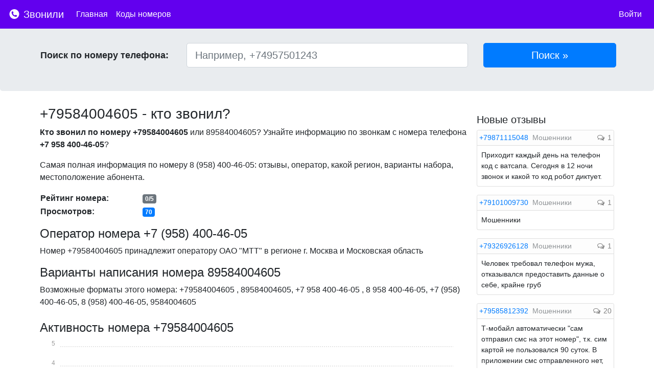

--- FILE ---
content_type: text/html; charset=UTF-8
request_url: https://zvonili.com/phone/9584004605
body_size: 9024
content:
<!DOCTYPE html>
<html lang="ru">
<head>
    <meta charset="utf-8">
    <meta name="viewport" content="width=device-width, initial-scale=1, shrink-to-fit=no">

    <meta name="description" content="Кто звонил с номера?">
    <meta name="author" content="">
    <link rel="icon" href="/favicon.ico">
    <meta name="yandex-verification" content="fd0d7bd4ff299074" />

    <title>+79584004605 - кто звонил с этого номера? Отзывы, рейтинг, комментарии</title>

    <link rel="stylesheet" href="/css/bootstrap.min.css">
    <link rel="stylesheet" href="/css/font-awesome.min.css">
    <link href="/css/main.css" rel="stylesheet">

        <link href="/css/bars-square.css" rel="stylesheet">
    <link href="/css/chartist.min.css" rel="stylesheet">

    <style type="text/css">
        .ct-series-a .ct-bar, .ct-series-a .ct-line, .ct-series-a .ct-point, .ct-series-a .ct-slice-donut {
            stroke: #007bff; !important;
        }
    </style>

        <script>window.yaContextCb=window.yaContextCb||[]</script>
    <script src="https://yandex.ru/ads/system/context.js" async></script>

</head>

<body>

<nav class="navbar navbar-dark navbar-expand-lg fixed-top" style="background-color:  #6200EE !important">
    <a class="navbar-brand" href="/">
        <img src="/img/logo.svg"  style="width: 24px; height: 24px; padding-top: 5px; vertical-align: top">
        Звонили
    </a>

    <button class="navbar-toggler navbar-toggler-right custom-toggler" type="button" data-toggle="collapse"
            data-target="#navbarMenu" aria-controls="navbarMenu" aria-expanded="false"
            aria-label="nac">
        <span class="navbar-toggler-icon" ></span>
    </button>

    <div class="collapse navbar-collapse" id="navbarMenu">
        <ul class="navbar-nav mr-auto">
            <li class="nav-item active">
                <a class="nav-link" href="/">Главная</a>
            </li>
            <li class="nav-item active">
                <a class="nav-link" href="/codes">Коды номеров</a>
            </li>

        </ul>

        <ul class="navbar-nav">
                            <li class="nav-item active">
                    <a class="nav-link" href="https://zvonili.com/login">Войти</a>
                </li>
                    </ul>
    </div>




</nav>



<div class="jumbotron">
    <div class="container p-1">
       <div class="row">

        <form action="/phone/search" method="post" class="form-inline w-100">

            <div class="col-lg-3 find_input">
                <label class="find_title">Поиск по номеру телефона:</label>
            </div>

            <div class="col-lg-6 find_input">
                <input type="text" class="form-control form-control-lg" style="width: 100%" name="number"
                       placeholder="Например, +74957501243" id="number" value="">
            </div>
            <div class="col-lg-3 find_input">
                <input type="submit" class="btn btn-primary btn-lg" style="width: 100%" href="#" value="Поиск &raquo;"
                       role="button"/>
            </div>
            <input type="hidden" name="_token" value="EpH71owUarsv5ozsWrCINQNQzIykF1wgHXuncL6x">

        </form>

       </div>
    </div>
</div>

<div class="container">
        <div class="row">

        <div class="col-lg-9 p-2" itemscope itemtype="http://schema.org/Place">

            
            <div>
                <h1><span itemprop="name">+79584004605</span> - кто звонил?</h1>
            </div>

            <div class="mt-2">
                <p>
                    <b>Кто звонил по номеру +79584004605</b> или 89584004605?
                    Узнайте информацию по звонкам с номера телефона <b>+7 958 400-46-05</b>?
                </p>
                <p>
                    Самая полная информация по номеру <span itemprop="telephone">8 (958) 400-46-05</span>: отзывы,
                    оператор, какой регион, варианты набора, местоположение абонента.
                </p>

            </div>


                

                <table class="mb-3">
                    <tr>
                        <td style="min-width: 200px;"><span class="font-weight-bold">Рейтинг номера:</span></td>
                        <td><span class="badge badge-secondary">0/5</span>
                        </td>
                    </tr>
                    <tr>
                        <td><span class="font-weight-bold">Просмотров:</span></td>
                        <td><span class="badge badge-primary">70</span></td>
                    </tr>
                                        
                </table>

            <div class="d-md-none">
                <a href="#addnewcomment" class="btn btn-primary btn-sm">Оставить отзыв <i class="fa fa-comment-o"></i></a>
            </div>

            <div class="mt-3">
                <h2>Оператор номера +7 (958) 400-46-05</h2>
                Номер +79584004605 принадлежит оператору ОАО "МТТ" в
                регионе <span itemprop="address">г. Москва и Московская область</span>
            </div>

                
            <span itemprop="aggregateRating" itemscope itemtype="http://schema.org/AggregateRating">
            <span itemprop="ratingValue" content="0"></span>
            <span itemprop="reviewCount" content="0"></span>
        </span>


            <div class="mt-3">
                <h2>Варианты написания номера 89584004605</h2>
                Возможные форматы этого номера: +79584004605                , 89584004605, +7 958 400-46-05                , 8 958 400-46-05, +7 (958) 400-46-05,
                8 (958) 400-46-05, 9584004605            </div>

            <div id="act" class="mt-4">
                <h2>Активность номера +79584004605</h2>
                <div id="charts" style="height: 240px;text-anchor: middle"></div>
            </div>

            <div class="mt-3 mb-3">
                <p>
                    Если Вам звонили с номера +7 (958) 400-46-05 - оставьте свой отзыв по этому
                    номеру. Благодаря этому другие пользователи смогут видеть самую актуальную информацию по номеру
                </p>
            </div>

                                <div class="mt-4 mb-4">
                    <!-- Yandex.RTB R-A-271624-1 -->
                    <div id="yandex_rtb_R-A-271624-1"></div>
                    <script type="text/javascript">
                        (function(w, d, n, s, t) {
                            w[n] = w[n] || [];
                            w[n].push(function() {
                                Ya.Context.AdvManager.render({
                                    blockId: "R-A-271624-1",
                                    renderTo: "yandex_rtb_R-A-271624-1",
                                    async: true
                                });
                            });
                            t = d.getElementsByTagName("script")[0];
                            s = d.createElement("script");
                            s.type = "text/javascript";
                            s.src = "//an.yandex.ru/system/context.js";
                            s.async = true;
                            t.parentNode.insertBefore(s, t);
                        })(this, this.document, "yandexContextAsyncCallbacks");
                    </script>
                </div>
                
            <span class="anchor" id="addnewcomment"></span>

            <div class="card border-primary">
                <div class="card-header p-2 bg-primary">
                    <span style="color:white; font-weight: bold;">Добавить отзыв</span>
                </div>
                <div class="card-block p-2">
                    <form action="" method="post" role="form" id="form-comment">
                        <input type="hidden" name="_token" value="EpH71owUarsv5ozsWrCINQNQzIykF1wgHXuncL6x">
                        <div class="form-group">
                            <label for="comment" class="d-none d-md-block">Комментарий:</label>
                            <textarea class="form-control" placeholder="Ваш комментарий" id="comment" name="comment"
                                      style="min-height: 200px;"
                                      minlength="5" required></textarea>
                        </div>

                        <div class="form-row">
                            <div class="col-md-6">
                                <div class="form-group row">
                                    <label for="name" class="d-none d-md-block col-sm-3 col-form-label">Имя:</label>
                                    <div class="col-sm-8">
                                                                                <input class="form-control" type="text" value="" id="name"
                                               placeholder="Имя"
                                               name="name" required autocomplete="off" minlength="2" maxlength="40">
                                                                            </div>
                                </div>
                            </div>
                            <div class="col-md-6">
                                <div class="form-group row">
                                    <label for="type" class="d-none d-md-block col-sm-4 col-form-label">Тип
                                        звонка:</label>
                                    <div class="col-sm-8">
                                        <select id="type" name="type" class="form-control">
                                            <option value="1">Тип звонка</option>
                                                                                        <option value="1">Другое</option>
                                                                                        <option value="2">Мошенники</option>
                                                                                        <option value="3">Реклама</option>
                                                                                        <option value="4">Коллекторы</option>
                                                                                        <option value="5">Опросы</option>
                                                                                        <option value="6">Хулиганы</option>
                                                                                        <option value="7">Колл-центры</option>
                                                                                        <option value="8">Неадекваты</option>
                                                                                    </select>
                                    </div>

                                </div>
                            </div>


                        </div>
                        <div class="form-row">
                            <div class="col-md-6">
                                <div class="form-group row">
                                    <label for="rating" class="col-sm-3">Оценка:</label>
                                    <div class="col-sm-9">
                                        <select id="rating" name="rating" style="" autocomplete="off">
                                            <option value="1">1</option>
                                            <option value="2">2</option>
                                            <option value="3">3</option>
                                            <option value="4">4</option>
                                            <option value="5">5</option>
                                        </select>
                                    </div>


                                </div>
                            </div>
                        </div>

                        
                        <div class="form-group">
                            <input style="" type="submit" name="send" class="col-md-3 col-12 btn btn-primary"
                                   value="Отправить отзыв"/>
                        </div>

                        
                    </form>
                </div>

            </div>


            <div style="margin-top: 20px;">

                <h4 class="mb-3">Отзывы по номеру +79584004605</h4>

                
                                <div class="mt-3 mb-3"><span>Комментариев пока нет. Будьте первым, кто оставит отзыв на этот номер!</span></div>
                
            </div>

                <div class="mt-2 mb-3">
                    <div class="card">
                        <div class="card-body">
                            <span class="card-title">Поделиться информацией о номере</span>
                            <div class="row mt-2">
                                <div class="col-lg-6">
                                    <div style="display:inline-block">
                                        <a href="https://vk.com/share.php?url=https://zvonili.com/phone/9584004605" target="_blank"><img width="28" height="28" src="/img/vks.svg"></a>
                                    </div>

                                    <div style="display:inline-block" class="ml-2">
                                        <a href="https://www.facebook.com/sharer/sharer.php?u=https://zvonili.com/phone/9584004605" target="_blank"><img width="28" height="28" src="/img/fb.svg"></a>
                                    </div>
                                </div>
                            </div>
                        </div>
                    </div>
                </div>

                
                                    <div class="col-lg-12 mt-3 mb-3 text-center">
                        <a class="btn btn-primary btn-sm" href="#" role="button" data-toggle="modal" data-target="#loginrequired"><i class="fa fa-bell"></i> Подписаться</a>
                    </div>

                    <div class="modal fade" id="loginrequired" tabindex="-1" role="dialog" aria-labelledby="Необходима регистрация" aria-hidden="true">
                        <div class="modal-dialog modal-dialog-centered" role="document">
                            <div class="modal-content">
                                <div class="modal-header">
                                    <h5 class="modal-title" id="exampleModalCenterTitle">Подписаться</h5>
                                    <button type="button" class="close" data-dismiss="modal" aria-label="Close">
                                        <span aria-hidden="true">&times;</span>
                                    </button>
                                </div>
                                <div class="modal-body">
                                    <p>Для того, чтобы подписаться на новые комментарии по этому номеру, пожалуйста, <a href="/login">войдите</a> или <a href="/register">зарегистрируйтесь</a></p>
                                </div>
                                <div class="modal-footer">
                                    <button type="button" class="btn btn-primary" data-dismiss="modal">Закрыть</button>
                                </div>
                            </div>
                        </div>
                    </div>
                
                                <div class="mt-4 mb-3">
                    <div class="card">
                        <div class="card-body">
                            <h4 class="card-title">Похожие номера с отзывами</h4>
                            <div class="row">
                                                                <div class="col-12 col-md-3 mb-2">
                                    <a href="/phone/9584008155">+79584008155</a>                                    Отзывов: 1                                </div>
                                                                <div class="col-12 col-md-3 mb-2">
                                    <a href="/phone/9584008697">+79584008697</a>                                    Отзывов: 1                                </div>
                                                                <div class="col-12 col-md-3 mb-2">
                                    <a href="/phone/9584001206">+79584001206</a>                                    Отзывов: 1                                </div>
                                                                <div class="col-12 col-md-3 mb-2">
                                    <a href="/phone/9584003350">+79584003350</a>                                    Отзывов: 1                                </div>
                                                                <div class="col-12 col-md-3 mb-2">
                                    <a href="/phone/9584004757">+79584004757</a>                                    Отзывов: 1                                </div>
                                                                <div class="col-12 col-md-3 mb-2">
                                    <a href="/phone/9584000627">+79584000627</a>                                    Отзывов: 1                                </div>
                                                                <div class="col-12 col-md-3 mb-2">
                                    <a href="/phone/9584001410">+79584001410</a>                                    Отзывов: 1                                </div>
                                                                <div class="col-12 col-md-3 mb-2">
                                    <a href="/phone/9584000135">+79584000135</a>                                    Отзывов: 1                                </div>
                                                                <div class="col-12 col-md-3 mb-2">
                                    <a href="/phone/9584000269">+79584000269</a>                                    Отзывов: 1                                </div>
                                                                <div class="col-12 col-md-3 mb-2">
                                    <a href="/phone/9584001244">+79584001244</a>                                    Отзывов: 1                                </div>
                                                                <div class="col-12 col-md-3 mb-2">
                                    <a href="/phone/9584009414">+79584009414</a>                                    Отзывов: 1                                </div>
                                                                <div class="col-12 col-md-3 mb-2">
                                    <a href="/phone/9584000781">+79584000781</a>                                    Отзывов: 1                                </div>
                                                                <div class="col-12 col-md-3 mb-2">
                                    <a href="/phone/9584000715">+79584000715</a>                                    Отзывов: 1                                </div>
                                                                <div class="col-12 col-md-3 mb-2">
                                    <a href="/phone/9584004341">+79584004341</a>                                    Отзывов: 1                                </div>
                                                                <div class="col-12 col-md-3 mb-2">
                                    <a href="/phone/9584008478">+79584008478</a>                                    Отзывов: 1                                </div>
                                                                <div class="col-12 col-md-3 mb-2">
                                    <a href="/phone/9584000489">+79584000489</a>                                    Отзывов: 2                                </div>
                                                                <div class="col-12 col-md-3 mb-2">
                                    <a href="/phone/9584001575">+79584001575</a>                                    Отзывов: 2                                </div>
                                                                <div class="col-12 col-md-3 mb-2">
                                    <a href="/phone/9584008782">+79584008782</a>                                    Отзывов: 1                                </div>
                                                                <div class="col-12 col-md-3 mb-2">
                                    <a href="/phone/9584000390">+79584000390</a>                                    Отзывов: 1                                </div>
                                                                <div class="col-12 col-md-3 mb-2">
                                    <a href="/phone/9584000250">+79584000250</a>                                    Отзывов: 1                                </div>
                                                            </div>
                        </div>
                    </div>
                </div>
                
                                <div class="mt-4 mb-3">
                    <div class="card">
                        <div class="card-body">
                            <h4 class="card-title">Похожие номера</h4>
                            <div class="row">
                                                                <div class="col-12 col-md-3">
                                    <a href="/phone/9584009011">+79584009011</a>                                </div>
                                                                <div class="col-12 col-md-3">
                                    <a href="/phone/9584005700">+79584005700</a>                                </div>
                                                                <div class="col-12 col-md-3">
                                    <a href="/phone/9584000198">+79584000198</a>                                </div>
                                                                <div class="col-12 col-md-3">
                                    <a href="/phone/9584000471">+79584000471</a>                                </div>
                                                                <div class="col-12 col-md-3">
                                    <a href="/phone/9584002000">+79584002000</a>                                </div>
                                                                <div class="col-12 col-md-3">
                                    <a href="/phone/9584008473">+79584008473</a>                                </div>
                                                                <div class="col-12 col-md-3">
                                    <a href="/phone/9584004469">+79584004469</a>                                </div>
                                                                <div class="col-12 col-md-3">
                                    <a href="/phone/9584004749">+79584004749</a>                                </div>
                                                                <div class="col-12 col-md-3">
                                    <a href="/phone/9584000058">+79584000058</a>                                </div>
                                                                <div class="col-12 col-md-3">
                                    <a href="/phone/9584006569">+79584006569</a>                                </div>
                                                                <div class="col-12 col-md-3">
                                    <a href="/phone/9584000260">+79584000260</a>                                </div>
                                                                <div class="col-12 col-md-3">
                                    <a href="/phone/9584005278">+79584005278</a>                                </div>
                                                                <div class="col-12 col-md-3">
                                    <a href="/phone/9584007876">+79584007876</a>                                </div>
                                                                <div class="col-12 col-md-3">
                                    <a href="/phone/9584001280">+79584001280</a>                                </div>
                                                                <div class="col-12 col-md-3">
                                    <a href="/phone/9584000219">+79584000219</a>                                </div>
                                                                <div class="col-12 col-md-3">
                                    <a href="/phone/9584007675">+79584007675</a>                                </div>
                                                                <div class="col-12 col-md-3">
                                    <a href="/phone/9584008518">+79584008518</a>                                </div>
                                                                <div class="col-12 col-md-3">
                                    <a href="/phone/9584001345">+79584001345</a>                                </div>
                                                                <div class="col-12 col-md-3">
                                    <a href="/phone/9584005825">+79584005825</a>                                </div>
                                                                <div class="col-12 col-md-3">
                                    <a href="/phone/9584006441">+79584006441</a>                                </div>
                                                            </div>
                        </div>
                    </div>
                </div>
                
            <div style="margin-bottom: 20px; margin-top: 20px;">
                Если Вы являетесь владельцем данного номера и считаете, что здесь опубликована неверная или заведомо ложная информация, пожалуйста, напишите нам об этом - <a href="/contact">обратная связь</a>
            </div>
        </div>
        <div class="col-lg-3 p-2">

            
                <div class="mt-3 mb-3">
                    <div id="yandex_rtb_side"></div>
                    <script>window.yaContextCb.push(()=>{ Ya.Context.AdvManager.render({ renderTo: 'yandex_rtb_side', blockId: window.innerWidth > 375 ? 'R-A-271624-6' : 'R-A-271624-5' }) })</script>
                </div>

            

                <h4 class="mt-2 mb-2">Новые отзывы</h4>

                                <div class="card w-100 mb-3 mdm">
                    <div class="card-header p-1" style="background-color: #FDFDFD">
                        <a class="pr-1"  href="/phone/9871115048">+79871115048</a>
                        <span class="" style="color: #909497 ;display: inline;">Мошенники</span></span>
                        <span class="float-right">
                          <span class="phone_comments"><i
                                      class="fa fa-comments-o"></i> 1</span>
                    </span>

                    </div>

                    <div class="card-block p-2">
                        <span>Приходит каждый день на телефон код с ватсапа. Сегодня в 12 ночи звонок и какой то код робот диктует.</span>
                    </div>

                </div>

                                <div class="card w-100 mb-3 mdm">
                    <div class="card-header p-1" style="background-color: #FDFDFD">
                        <a class="pr-1"  href="/phone/9101009730">+79101009730</a>
                        <span class="" style="color: #909497 ;display: inline;">Мошенники</span></span>
                        <span class="float-right">
                          <span class="phone_comments"><i
                                      class="fa fa-comments-o"></i> 1</span>
                    </span>

                    </div>

                    <div class="card-block p-2">
                        <span>Мошенники</span>
                    </div>

                </div>

                                <div class="card w-100 mb-3 mdm">
                    <div class="card-header p-1" style="background-color: #FDFDFD">
                        <a class="pr-1"  href="/phone/9326926128">+79326926128</a>
                        <span class="" style="color: #909497 ;display: inline;">Мошенники</span></span>
                        <span class="float-right">
                          <span class="phone_comments"><i
                                      class="fa fa-comments-o"></i> 1</span>
                    </span>

                    </div>

                    <div class="card-block p-2">
                        <span>Человек требовал телефон мужа, отказывался предоставить данные о себе, крайне груб</span>
                    </div>

                </div>

                                <div class="card w-100 mb-3 mdm">
                    <div class="card-header p-1" style="background-color: #FDFDFD">
                        <a class="pr-1"  href="/phone/9585812392">+79585812392</a>
                        <span class="" style="color: #909497 ;display: inline;">Мошенники</span></span>
                        <span class="float-right">
                          <span class="phone_comments"><i
                                      class="fa fa-comments-o"></i> 20</span>
                    </span>

                    </div>

                    <div class="card-block p-2">
                        <span>Т-мобайл автоматически "сам отправил смс на этот номер", т.к. сим картой не пользовался 90 суток. В приложении смс отправленного нет, но в детализации на сайте есть "платно отправленное смс" на этот номер.</span>
                    </div>

                </div>

                                <div class="card w-100 mb-3 mdm">
                    <div class="card-header p-1" style="background-color: #FDFDFD">
                        <a class="pr-1"  href="/phone/8125769073">+78125769073</a>
                        </span>
                        <span class="float-right">
                          <span class="phone_comments"><i
                                      class="fa fa-comments-o"></i> 1</span>
                    </span>

                    </div>

                    <div class="card-block p-2">
                        <span>Это номер службы социальной защиты кронштадтского района Санкт-Петербурга</span>
                    </div>

                </div>

                                <div class="card w-100 mb-3 mdm">
                    <div class="card-header p-1" style="background-color: #FDFDFD">
                        <a class="pr-1"  href="/phone/9522094628">+79522094628</a>
                        <span class="" style="color: #909497 ;display: inline;">Неадекваты</span></span>
                        <span class="float-right">
                          <span class="phone_comments"><i
                                      class="fa fa-comments-o"></i> 32</span>
                    </span>

                    </div>

                    <div class="card-block p-2">
                        <span>какой-то недоделанный</span>
                    </div>

                </div>

                                <div class="card w-100 mb-3 mdm">
                    <div class="card-header p-1" style="background-color: #FDFDFD">
                        <a class="pr-1"  href="/phone/9311090952">+79311090952</a>
                        <span class="" style="color: #909497 ;display: inline;">Мошенники</span></span>
                        <span class="float-right">
                          <span class="phone_comments"><i
                                      class="fa fa-comments-o"></i> 1</span>
                    </span>

                    </div>

                    <div class="card-block p-2">
                        <span>Спам мошеннический</span>
                    </div>

                </div>

                                <div class="card w-100 mb-3 mdm">
                    <div class="card-header p-1" style="background-color: #FDFDFD">
                        <a class="pr-1"  href="/phone/9161227747">+79161227747</a>
                        <span class="" style="color: #909497 ;display: inline;">Мошенники</span></span>
                        <span class="float-right">
                          <span class="phone_comments"><i
                                      class="fa fa-comments-o"></i> 1</span>
                    </span>

                    </div>

                    <div class="card-block p-2">
                        <span>Мошенник</span>
                    </div>

                </div>

                                <div class="card w-100 mb-3 mdm">
                    <div class="card-header p-1" style="background-color: #FDFDFD">
                        <a class="pr-1"  href="/phone/4152410715">+74152410715</a>
                        </span>
                        <span class="float-right">
                          <span class="phone_comments"><i
                                      class="fa fa-comments-o"></i> 3</span>
                    </span>

                    </div>

                    <div class="card-block p-2">
                        <span>Предлагали работу на камчатке, звонок был ранним утром.</span>
                    </div>

                </div>

                                <div class="card w-100 mb-3 mdm">
                    <div class="card-header p-1" style="background-color: #FDFDFD">
                        <a class="pr-1"  href="/phone/9585812392">+79585812392</a>
                        <span class="" style="color: #909497 ;display: inline;">Мошенники</span></span>
                        <span class="float-right">
                          <span class="phone_comments"><i
                                      class="fa fa-comments-o"></i> 20</span>
                    </span>

                    </div>

                    <div class="card-block p-2">
                        <span>В личном кабинете увидел, что с моего телефона 08.11.2025  8:23:59 отправлено Исходящее SMS на м/г номер др.сети 9585812392. В самом телефоне информации ...</span>
                    </div>

                </div>

                                <div class="card w-100 mb-3 mdm">
                    <div class="card-header p-1" style="background-color: #FDFDFD">
                        <a class="pr-1"  href="/phone/9878109275">+79878109275</a>
                        <span class="" style="color: #909497 ;display: inline;">Мошенники</span></span>
                        <span class="float-right">
                          <span class="phone_comments"><i
                                      class="fa fa-comments-o"></i> 2</span>
                    </span>

                    </div>

                    <div class="card-block p-2">
                        <span>Взлом ГосУслуг путем кода из СМС.</span>
                    </div>

                </div>

                                <div class="card w-100 mb-3 mdm">
                    <div class="card-header p-1" style="background-color: #FDFDFD">
                        <a class="pr-1"  href="/phone/9634082304">+79634082304</a>
                        <span class="" style="color: #909497 ;display: inline;">Мошенники</span></span>
                        <span class="float-right">
                          <span class="phone_comments"><i
                                      class="fa fa-comments-o"></i> 1</span>
                    </span>

                    </div>

                    <div class="card-block p-2">
                        <span>Мошенники</span>
                    </div>

                </div>

                                <div class="card w-100 mb-3 mdm">
                    <div class="card-header p-1" style="background-color: #FDFDFD">
                        <a class="pr-1"  href="/phone/9803541902">+79803541902</a>
                        <span class="" style="color: #909497 ;display: inline;">Мошенники</span></span>
                        <span class="float-right">
                          <span class="phone_comments"><i
                                      class="fa fa-comments-o"></i> 1</span>
                    </span>

                    </div>

                    <div class="card-block p-2">
                        <span>Представляются налоговой, предлагают взять талон в налоговую инспекцию, присылают код от Bankiros.</span>
                    </div>

                </div>

                                <div class="card w-100 mb-3 mdm">
                    <div class="card-header p-1" style="background-color: #FDFDFD">
                        <a class="pr-1"  href="/phone/9087470504">+79087470504</a>
                        </span>
                        <span class="float-right">
                          <span class="phone_comments"><i
                                      class="fa fa-comments-o"></i> 1428</span>
                    </span>

                    </div>

                    <div class="card-block p-2">
                        <span>какие то психбольных и алкоголики</span>
                    </div>

                </div>

                                <div class="card w-100 mb-3 mdm">
                    <div class="card-header p-1" style="background-color: #FDFDFD">
                        <a class="pr-1"  href="/phone/9087470504">+79087470504</a>
                        <span class="" style="color: #909497 ;display: inline;">Хулиганы</span></span>
                        <span class="float-right">
                          <span class="phone_comments"><i
                                      class="fa fa-comments-o"></i> 1428</span>
                    </span>

                    </div>

                    <div class="card-block p-2">
                        <span>почему отзывы на этого деда выросли с 1.88 до 1.95???</span>
                    </div>

                </div>

                                <div class="card w-100 mb-3 mdm">
                    <div class="card-header p-1" style="background-color: #FDFDFD">
                        <a class="pr-1"  href="/phone/9087470504">+79087470504</a>
                        <span class="" style="color: #909497 ;display: inline;">Неадекваты</span></span>
                        <span class="float-right">
                          <span class="phone_comments"><i
                                      class="fa fa-comments-o"></i> 1428</span>
                    </span>

                    </div>

                    <div class="card-block p-2">
                        <span>неандевкат любит тряпки нюхать</span>
                    </div>

                </div>

                                <div class="card w-100 mb-3 mdm">
                    <div class="card-header p-1" style="background-color: #FDFDFD">
                        <a class="pr-1"  href="/phone/9087470504">+79087470504</a>
                        </span>
                        <span class="float-right">
                          <span class="phone_comments"><i
                                      class="fa fa-comments-o"></i> 1428</span>
                    </span>

                    </div>

                    <div class="card-block p-2">
                        <span>уже про голых девок пошли разговоры</span>
                    </div>

                </div>

                                <div class="card w-100 mb-3 mdm">
                    <div class="card-header p-1" style="background-color: #FDFDFD">
                        <a class="pr-1"  href="/phone/9087470504">+79087470504</a>
                        <span class="" style="color: #909497 ;display: inline;">Реклама</span></span>
                        <span class="float-right">
                          <span class="phone_comments"><i
                                      class="fa fa-comments-o"></i> 1428</span>
                    </span>

                    </div>

                    <div class="card-block p-2">
                        <span>Когда наступит полнолуние и волки вместе с оборотнями завоют, тогда старуха взлетит на метле и полетит удовлетворять своё чрево. Напьётся кровушки людской и ляжет спать в  свой гроб.🗿</span>
                    </div>

                </div>

                                <div class="card w-100 mb-3 mdm">
                    <div class="card-header p-1" style="background-color: #FDFDFD">
                        <a class="pr-1"  href="/phone/8002013024">+78002013024</a>
                        <span class="" style="color: #909497 ;display: inline;">Мошенники</span></span>
                        <span class="float-right">
                          <span class="phone_comments"><i
                                      class="fa fa-comments-o"></i> 1</span>
                    </span>

                    </div>

                    <div class="card-block p-2">
                        <span>Мошенники, представляются налоговой!</span>
                    </div>

                </div>

                                <div class="card w-100 mb-3 mdm">
                    <div class="card-header p-1" style="background-color: #FDFDFD">
                        <a class="pr-1"  href="/phone/9852042910">+79852042910</a>
                        </span>
                        <span class="float-right">
                          <span class="phone_comments"><i
                                      class="fa fa-comments-o"></i> 1</span>
                    </span>

                    </div>

                    <div class="card-block p-2">
                        <span>Доставка КГТ</span>
                    </div>

                </div>

                

        </div>

    </div>

    <div class="d-md-none" style="float: right; bottom: 18px; right: 18px; position: fixed;">
        <a href="#addnewcomment">
            <svg xmlns="http://www.w3.org/2000/svg" xmlns:xlink="http://www.w3.org/1999/xlink" style="width: 8vw; height: 8vw;" x="0px" y="0px" viewBox="0 0 122.879 122.879" enable-background="new 0 0 122.879 122.879" xml:space="preserve"><g><path fill="#007bff" fill-rule="evenodd" clip-rule="evenodd" d="M104.885,17.995c23.993,23.994,23.993,62.896,0,86.89 c-23.994,23.993-62.896,23.993-86.89,0c-23.993-23.994-23.993-62.896,0-86.89C41.989-5.998,80.891-5.998,104.885,17.995 L104.885,17.995z M93.607,57.949c1.928,0,3.49,1.563,3.49,3.49c0,1.928-1.563,3.49-3.49,3.49H64.93v28.678 c0,1.928-1.563,3.49-3.49,3.49c-1.927,0-3.489-1.563-3.489-3.49V64.93H29.272c-1.928,0-3.491-1.563-3.491-3.49 c0-1.927,1.563-3.49,3.491-3.49H57.95V29.271c0-1.927,1.563-3.49,3.489-3.49c1.928,0,3.49,1.563,3.49,3.49v28.678H93.607 L93.607,57.949z"/></g></svg>
        </a>
    </div>

    <script type="text/javascript">
        var labels = [];
        var series = [];
    </script>

</div><!-- /container -->


<footer class="footer">
    <div class="container">
        <span><a href="/rules">Правила</a></span>
        <span class="ml-3"><a href="/contact">Контакты</a></span>
        <span class="ml-3"><a href="https://play.google.com/store/apps/details?id=com.aksis.whocalls&referrer=utm_source%3Dsite%26utm_medium%3Dbanner%26utm_term%3Dapp%26utm_campaign%3Dzvonili" target="_blank"><img style="width: 110px;" src="/img/gplay.svg"></a></span>
        <span class="ml-3"><a href="https://vk.com/zvonilicom" target="_blank"><img width="24" height="24" src="/img/vk.svg"></a></span>
        <span style="float: right" class="text-muted">zvonili.com 2021</span>
    </div>
</footer>

<script src="/js/jquery-3.3.1.min.js"></script>
<script src="/js/popper.min.js"></script>
<script src="/js/bootstrap.min.js"></script>

<script src="/js/initial.min.js"></script>
<script src="/js/main.js"></script>

    <script src="/js/jquery.barrating.min.js"></script>
    <script src="/js/parsley.min.js"></script>
    <script src="/js/chartist.min.js"></script>
    <script src="/js/form.js"></script>

<!-- Yandex.Metrika counter -->
<script type="text/javascript" >
    (function (d, w, c) {
        (w[c] = w[c] || []).push(function() {
            try {
                w.yaCounter45696432 = new Ya.Metrika({
                    id:45696432,
                    clickmap:true,
                    trackLinks:true,
                    accurateTrackBounce:true
                });
            } catch(e) { }
        });

        var n = d.getElementsByTagName("script")[0],
            s = d.createElement("script"),
            f = function () { n.parentNode.insertBefore(s, n); };
        s.type = "text/javascript";
        s.async = true;
        s.src = "https://mc.yandex.ru/metrika/watch.js";

        if (w.opera == "[object Opera]") {
            d.addEventListener("DOMContentLoaded", f, false);
        } else { f(); }
    })(document, window, "yandex_metrika_callbacks");
</script>
<noscript><div><img src="https://mc.yandex.ru/watch/45696432" style="position:absolute; left:-9999px;" alt="" /></div></noscript>
<!-- /Yandex.Metrika counter -->

</body>
</html>